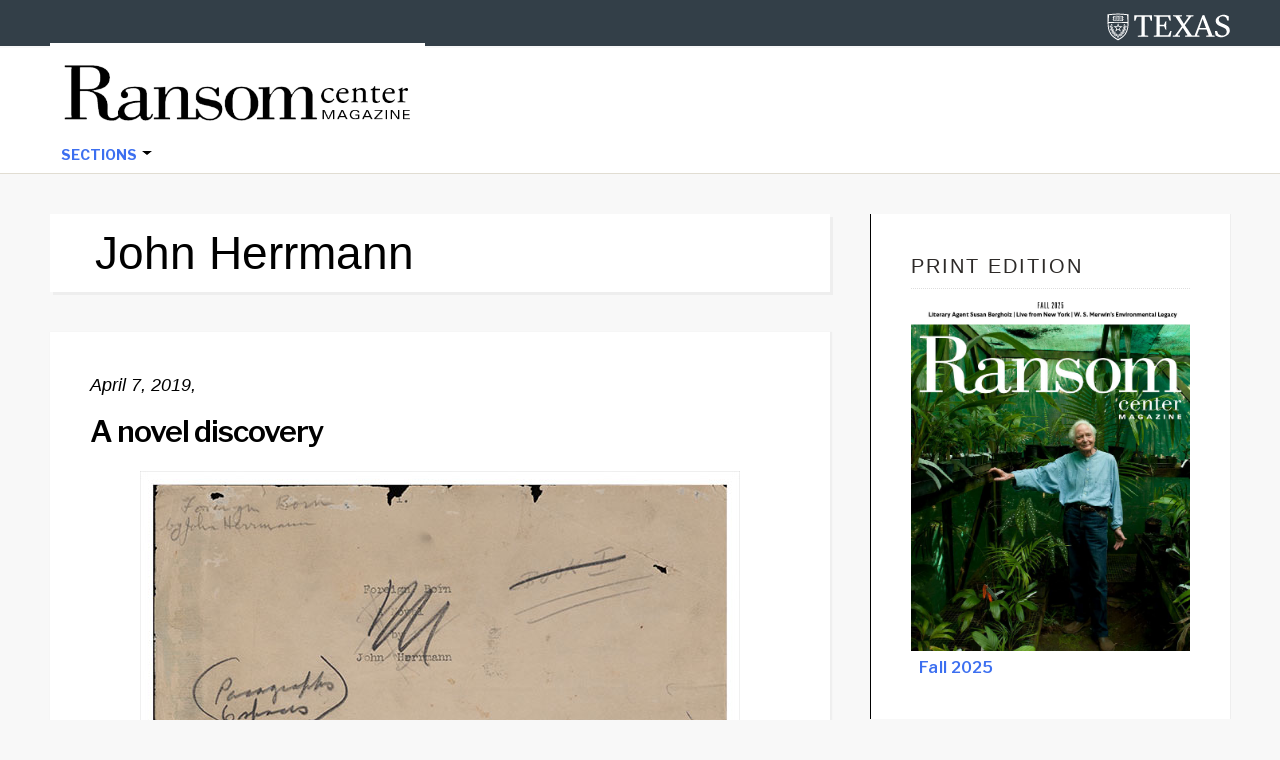

--- FILE ---
content_type: text/html; charset=UTF-8
request_url: https://sites.utexas.edu/ransomcentermagazine/tag/john-herrmann/
body_size: 80075
content:
<!DOCTYPE html>
<html lang="en-US">
<head >
<meta charset="UTF-8" />
		<meta name="robots" content="noindex" />
		<meta name="viewport" content="width=device-width, initial-scale=1" />
<title>John Herrmann</title>
<meta name='robots' content='max-image-preview:large' />
<link rel='dns-prefetch' href='//static.addtoany.com' />
<link rel='dns-prefetch' href='//cdn.jsdelivr.net' />
<link rel='dns-prefetch' href='//fonts.googleapis.com' />
<link rel="alternate" type="application/rss+xml" title="Ransom Center Magazine &raquo; Feed" href="https://sites.utexas.edu/ransomcentermagazine/feed/" />
<link rel="alternate" type="application/rss+xml" title="Ransom Center Magazine &raquo; Comments Feed" href="https://sites.utexas.edu/ransomcentermagazine/comments/feed/" />
<link rel="alternate" type="application/rss+xml" title="Ransom Center Magazine &raquo; John Herrmann Tag Feed" href="https://sites.utexas.edu/ransomcentermagazine/tag/john-herrmann/feed/" />
<link rel="canonical" href="https://sites.utexas.edu/ransomcentermagazine/tag/john-herrmann/" />
		<!-- This site uses the Google Analytics by MonsterInsights plugin v9.11.1 - Using Analytics tracking - https://www.monsterinsights.com/ -->
							<script src="//www.googletagmanager.com/gtag/js?id=G-F8K3TDE63S"  data-cfasync="false" data-wpfc-render="false" type="text/javascript" async></script>
			<script data-cfasync="false" data-wpfc-render="false" type="text/javascript">
				var mi_version = '9.11.1';
				var mi_track_user = true;
				var mi_no_track_reason = '';
								var MonsterInsightsDefaultLocations = {"page_location":"https:\/\/sites.utexas.edu\/ransomcentermagazine\/tag\/john-herrmann\/"};
								if ( typeof MonsterInsightsPrivacyGuardFilter === 'function' ) {
					var MonsterInsightsLocations = (typeof MonsterInsightsExcludeQuery === 'object') ? MonsterInsightsPrivacyGuardFilter( MonsterInsightsExcludeQuery ) : MonsterInsightsPrivacyGuardFilter( MonsterInsightsDefaultLocations );
				} else {
					var MonsterInsightsLocations = (typeof MonsterInsightsExcludeQuery === 'object') ? MonsterInsightsExcludeQuery : MonsterInsightsDefaultLocations;
				}

								var disableStrs = [
										'ga-disable-G-F8K3TDE63S',
									];

				/* Function to detect opted out users */
				function __gtagTrackerIsOptedOut() {
					for (var index = 0; index < disableStrs.length; index++) {
						if (document.cookie.indexOf(disableStrs[index] + '=true') > -1) {
							return true;
						}
					}

					return false;
				}

				/* Disable tracking if the opt-out cookie exists. */
				if (__gtagTrackerIsOptedOut()) {
					for (var index = 0; index < disableStrs.length; index++) {
						window[disableStrs[index]] = true;
					}
				}

				/* Opt-out function */
				function __gtagTrackerOptout() {
					for (var index = 0; index < disableStrs.length; index++) {
						document.cookie = disableStrs[index] + '=true; expires=Thu, 31 Dec 2099 23:59:59 UTC; path=/';
						window[disableStrs[index]] = true;
					}
				}

				if ('undefined' === typeof gaOptout) {
					function gaOptout() {
						__gtagTrackerOptout();
					}
				}
								window.dataLayer = window.dataLayer || [];

				window.MonsterInsightsDualTracker = {
					helpers: {},
					trackers: {},
				};
				if (mi_track_user) {
					function __gtagDataLayer() {
						dataLayer.push(arguments);
					}

					function __gtagTracker(type, name, parameters) {
						if (!parameters) {
							parameters = {};
						}

						if (parameters.send_to) {
							__gtagDataLayer.apply(null, arguments);
							return;
						}

						if (type === 'event') {
														parameters.send_to = monsterinsights_frontend.v4_id;
							var hookName = name;
							if (typeof parameters['event_category'] !== 'undefined') {
								hookName = parameters['event_category'] + ':' + name;
							}

							if (typeof MonsterInsightsDualTracker.trackers[hookName] !== 'undefined') {
								MonsterInsightsDualTracker.trackers[hookName](parameters);
							} else {
								__gtagDataLayer('event', name, parameters);
							}
							
						} else {
							__gtagDataLayer.apply(null, arguments);
						}
					}

					__gtagTracker('js', new Date());
					__gtagTracker('set', {
						'developer_id.dZGIzZG': true,
											});
					if ( MonsterInsightsLocations.page_location ) {
						__gtagTracker('set', MonsterInsightsLocations);
					}
										__gtagTracker('config', 'G-F8K3TDE63S', {"forceSSL":"true","anonymize_ip":"true","link_attribution":"true"} );
										window.gtag = __gtagTracker;										(function () {
						/* https://developers.google.com/analytics/devguides/collection/analyticsjs/ */
						/* ga and __gaTracker compatibility shim. */
						var noopfn = function () {
							return null;
						};
						var newtracker = function () {
							return new Tracker();
						};
						var Tracker = function () {
							return null;
						};
						var p = Tracker.prototype;
						p.get = noopfn;
						p.set = noopfn;
						p.send = function () {
							var args = Array.prototype.slice.call(arguments);
							args.unshift('send');
							__gaTracker.apply(null, args);
						};
						var __gaTracker = function () {
							var len = arguments.length;
							if (len === 0) {
								return;
							}
							var f = arguments[len - 1];
							if (typeof f !== 'object' || f === null || typeof f.hitCallback !== 'function') {
								if ('send' === arguments[0]) {
									var hitConverted, hitObject = false, action;
									if ('event' === arguments[1]) {
										if ('undefined' !== typeof arguments[3]) {
											hitObject = {
												'eventAction': arguments[3],
												'eventCategory': arguments[2],
												'eventLabel': arguments[4],
												'value': arguments[5] ? arguments[5] : 1,
											}
										}
									}
									if ('pageview' === arguments[1]) {
										if ('undefined' !== typeof arguments[2]) {
											hitObject = {
												'eventAction': 'page_view',
												'page_path': arguments[2],
											}
										}
									}
									if (typeof arguments[2] === 'object') {
										hitObject = arguments[2];
									}
									if (typeof arguments[5] === 'object') {
										Object.assign(hitObject, arguments[5]);
									}
									if ('undefined' !== typeof arguments[1].hitType) {
										hitObject = arguments[1];
										if ('pageview' === hitObject.hitType) {
											hitObject.eventAction = 'page_view';
										}
									}
									if (hitObject) {
										action = 'timing' === arguments[1].hitType ? 'timing_complete' : hitObject.eventAction;
										hitConverted = mapArgs(hitObject);
										__gtagTracker('event', action, hitConverted);
									}
								}
								return;
							}

							function mapArgs(args) {
								var arg, hit = {};
								var gaMap = {
									'eventCategory': 'event_category',
									'eventAction': 'event_action',
									'eventLabel': 'event_label',
									'eventValue': 'event_value',
									'nonInteraction': 'non_interaction',
									'timingCategory': 'event_category',
									'timingVar': 'name',
									'timingValue': 'value',
									'timingLabel': 'event_label',
									'page': 'page_path',
									'location': 'page_location',
									'title': 'page_title',
									'referrer' : 'page_referrer',
								};
								for (arg in args) {
																		if (!(!args.hasOwnProperty(arg) || !gaMap.hasOwnProperty(arg))) {
										hit[gaMap[arg]] = args[arg];
									} else {
										hit[arg] = args[arg];
									}
								}
								return hit;
							}

							try {
								f.hitCallback();
							} catch (ex) {
							}
						};
						__gaTracker.create = newtracker;
						__gaTracker.getByName = newtracker;
						__gaTracker.getAll = function () {
							return [];
						};
						__gaTracker.remove = noopfn;
						__gaTracker.loaded = true;
						window['__gaTracker'] = __gaTracker;
					})();
									} else {
										console.log("");
					(function () {
						function __gtagTracker() {
							return null;
						}

						window['__gtagTracker'] = __gtagTracker;
						window['gtag'] = __gtagTracker;
					})();
									}
			</script>
							<!-- / Google Analytics by MonsterInsights -->
		<style id='wp-img-auto-sizes-contain-inline-css' type='text/css'>
img:is([sizes=auto i],[sizes^="auto," i]){contain-intrinsic-size:3000px 1500px}
/*# sourceURL=wp-img-auto-sizes-contain-inline-css */
</style>
<link rel='stylesheet' id='jquery.prettyphoto-css' href='https://sites.utexas.edu/ransomcentermagazine/wp-content/plugins/wp-video-lightbox/css/prettyPhoto.css?ver=6.9' type='text/css' media='all' />
<link rel='stylesheet' id='video-lightbox-css' href='https://sites.utexas.edu/ransomcentermagazine/wp-content/plugins/wp-video-lightbox/wp-video-lightbox.css?ver=6.9' type='text/css' media='all' />
<link rel='stylesheet' id='education-pro-theme-css' href='https://sites.utexas.edu/ransomcentermagazine/wp-content/themes/ut-theme/css/master-style-ut-theme.css?ver=3.0.0' type='text/css' media='all' />
<style id='wp-emoji-styles-inline-css' type='text/css'>

	img.wp-smiley, img.emoji {
		display: inline !important;
		border: none !important;
		box-shadow: none !important;
		height: 1em !important;
		width: 1em !important;
		margin: 0 0.07em !important;
		vertical-align: -0.1em !important;
		background: none !important;
		padding: 0 !important;
	}
/*# sourceURL=wp-emoji-styles-inline-css */
</style>
<style id='wp-block-library-inline-css' type='text/css'>
:root{--wp-block-synced-color:#7a00df;--wp-block-synced-color--rgb:122,0,223;--wp-bound-block-color:var(--wp-block-synced-color);--wp-editor-canvas-background:#ddd;--wp-admin-theme-color:#007cba;--wp-admin-theme-color--rgb:0,124,186;--wp-admin-theme-color-darker-10:#006ba1;--wp-admin-theme-color-darker-10--rgb:0,107,160.5;--wp-admin-theme-color-darker-20:#005a87;--wp-admin-theme-color-darker-20--rgb:0,90,135;--wp-admin-border-width-focus:2px}@media (min-resolution:192dpi){:root{--wp-admin-border-width-focus:1.5px}}.wp-element-button{cursor:pointer}:root .has-very-light-gray-background-color{background-color:#eee}:root .has-very-dark-gray-background-color{background-color:#313131}:root .has-very-light-gray-color{color:#eee}:root .has-very-dark-gray-color{color:#313131}:root .has-vivid-green-cyan-to-vivid-cyan-blue-gradient-background{background:linear-gradient(135deg,#00d084,#0693e3)}:root .has-purple-crush-gradient-background{background:linear-gradient(135deg,#34e2e4,#4721fb 50%,#ab1dfe)}:root .has-hazy-dawn-gradient-background{background:linear-gradient(135deg,#faaca8,#dad0ec)}:root .has-subdued-olive-gradient-background{background:linear-gradient(135deg,#fafae1,#67a671)}:root .has-atomic-cream-gradient-background{background:linear-gradient(135deg,#fdd79a,#004a59)}:root .has-nightshade-gradient-background{background:linear-gradient(135deg,#330968,#31cdcf)}:root .has-midnight-gradient-background{background:linear-gradient(135deg,#020381,#2874fc)}:root{--wp--preset--font-size--normal:16px;--wp--preset--font-size--huge:42px}.has-regular-font-size{font-size:1em}.has-larger-font-size{font-size:2.625em}.has-normal-font-size{font-size:var(--wp--preset--font-size--normal)}.has-huge-font-size{font-size:var(--wp--preset--font-size--huge)}.has-text-align-center{text-align:center}.has-text-align-left{text-align:left}.has-text-align-right{text-align:right}.has-fit-text{white-space:nowrap!important}#end-resizable-editor-section{display:none}.aligncenter{clear:both}.items-justified-left{justify-content:flex-start}.items-justified-center{justify-content:center}.items-justified-right{justify-content:flex-end}.items-justified-space-between{justify-content:space-between}.screen-reader-text{border:0;clip-path:inset(50%);height:1px;margin:-1px;overflow:hidden;padding:0;position:absolute;width:1px;word-wrap:normal!important}.screen-reader-text:focus{background-color:#ddd;clip-path:none;color:#444;display:block;font-size:1em;height:auto;left:5px;line-height:normal;padding:15px 23px 14px;text-decoration:none;top:5px;width:auto;z-index:100000}html :where(.has-border-color){border-style:solid}html :where([style*=border-top-color]){border-top-style:solid}html :where([style*=border-right-color]){border-right-style:solid}html :where([style*=border-bottom-color]){border-bottom-style:solid}html :where([style*=border-left-color]){border-left-style:solid}html :where([style*=border-width]){border-style:solid}html :where([style*=border-top-width]){border-top-style:solid}html :where([style*=border-right-width]){border-right-style:solid}html :where([style*=border-bottom-width]){border-bottom-style:solid}html :where([style*=border-left-width]){border-left-style:solid}html :where(img[class*=wp-image-]){height:auto;max-width:100%}:where(figure){margin:0 0 1em}html :where(.is-position-sticky){--wp-admin--admin-bar--position-offset:var(--wp-admin--admin-bar--height,0px)}@media screen and (max-width:600px){html :where(.is-position-sticky){--wp-admin--admin-bar--position-offset:0px}}

/*# sourceURL=wp-block-library-inline-css */
</style><style id='global-styles-inline-css' type='text/css'>
:root{--wp--preset--aspect-ratio--square: 1;--wp--preset--aspect-ratio--4-3: 4/3;--wp--preset--aspect-ratio--3-4: 3/4;--wp--preset--aspect-ratio--3-2: 3/2;--wp--preset--aspect-ratio--2-3: 2/3;--wp--preset--aspect-ratio--16-9: 16/9;--wp--preset--aspect-ratio--9-16: 9/16;--wp--preset--color--black: #000000;--wp--preset--color--cyan-bluish-gray: #abb8c3;--wp--preset--color--white: #ffffff;--wp--preset--color--pale-pink: #f78da7;--wp--preset--color--vivid-red: #cf2e2e;--wp--preset--color--luminous-vivid-orange: #ff6900;--wp--preset--color--luminous-vivid-amber: #fcb900;--wp--preset--color--light-green-cyan: #7bdcb5;--wp--preset--color--vivid-green-cyan: #00d084;--wp--preset--color--pale-cyan-blue: #8ed1fc;--wp--preset--color--vivid-cyan-blue: #0693e3;--wp--preset--color--vivid-purple: #9b51e0;--wp--preset--gradient--vivid-cyan-blue-to-vivid-purple: linear-gradient(135deg,rgb(6,147,227) 0%,rgb(155,81,224) 100%);--wp--preset--gradient--light-green-cyan-to-vivid-green-cyan: linear-gradient(135deg,rgb(122,220,180) 0%,rgb(0,208,130) 100%);--wp--preset--gradient--luminous-vivid-amber-to-luminous-vivid-orange: linear-gradient(135deg,rgb(252,185,0) 0%,rgb(255,105,0) 100%);--wp--preset--gradient--luminous-vivid-orange-to-vivid-red: linear-gradient(135deg,rgb(255,105,0) 0%,rgb(207,46,46) 100%);--wp--preset--gradient--very-light-gray-to-cyan-bluish-gray: linear-gradient(135deg,rgb(238,238,238) 0%,rgb(169,184,195) 100%);--wp--preset--gradient--cool-to-warm-spectrum: linear-gradient(135deg,rgb(74,234,220) 0%,rgb(151,120,209) 20%,rgb(207,42,186) 40%,rgb(238,44,130) 60%,rgb(251,105,98) 80%,rgb(254,248,76) 100%);--wp--preset--gradient--blush-light-purple: linear-gradient(135deg,rgb(255,206,236) 0%,rgb(152,150,240) 100%);--wp--preset--gradient--blush-bordeaux: linear-gradient(135deg,rgb(254,205,165) 0%,rgb(254,45,45) 50%,rgb(107,0,62) 100%);--wp--preset--gradient--luminous-dusk: linear-gradient(135deg,rgb(255,203,112) 0%,rgb(199,81,192) 50%,rgb(65,88,208) 100%);--wp--preset--gradient--pale-ocean: linear-gradient(135deg,rgb(255,245,203) 0%,rgb(182,227,212) 50%,rgb(51,167,181) 100%);--wp--preset--gradient--electric-grass: linear-gradient(135deg,rgb(202,248,128) 0%,rgb(113,206,126) 100%);--wp--preset--gradient--midnight: linear-gradient(135deg,rgb(2,3,129) 0%,rgb(40,116,252) 100%);--wp--preset--font-size--small: 13px;--wp--preset--font-size--medium: 20px;--wp--preset--font-size--large: 36px;--wp--preset--font-size--x-large: 42px;--wp--preset--spacing--20: 0.44rem;--wp--preset--spacing--30: 0.67rem;--wp--preset--spacing--40: 1rem;--wp--preset--spacing--50: 1.5rem;--wp--preset--spacing--60: 2.25rem;--wp--preset--spacing--70: 3.38rem;--wp--preset--spacing--80: 5.06rem;--wp--preset--shadow--natural: 6px 6px 9px rgba(0, 0, 0, 0.2);--wp--preset--shadow--deep: 12px 12px 50px rgba(0, 0, 0, 0.4);--wp--preset--shadow--sharp: 6px 6px 0px rgba(0, 0, 0, 0.2);--wp--preset--shadow--outlined: 6px 6px 0px -3px rgb(255, 255, 255), 6px 6px rgb(0, 0, 0);--wp--preset--shadow--crisp: 6px 6px 0px rgb(0, 0, 0);}:where(.is-layout-flex){gap: 0.5em;}:where(.is-layout-grid){gap: 0.5em;}body .is-layout-flex{display: flex;}.is-layout-flex{flex-wrap: wrap;align-items: center;}.is-layout-flex > :is(*, div){margin: 0;}body .is-layout-grid{display: grid;}.is-layout-grid > :is(*, div){margin: 0;}:where(.wp-block-columns.is-layout-flex){gap: 2em;}:where(.wp-block-columns.is-layout-grid){gap: 2em;}:where(.wp-block-post-template.is-layout-flex){gap: 1.25em;}:where(.wp-block-post-template.is-layout-grid){gap: 1.25em;}.has-black-color{color: var(--wp--preset--color--black) !important;}.has-cyan-bluish-gray-color{color: var(--wp--preset--color--cyan-bluish-gray) !important;}.has-white-color{color: var(--wp--preset--color--white) !important;}.has-pale-pink-color{color: var(--wp--preset--color--pale-pink) !important;}.has-vivid-red-color{color: var(--wp--preset--color--vivid-red) !important;}.has-luminous-vivid-orange-color{color: var(--wp--preset--color--luminous-vivid-orange) !important;}.has-luminous-vivid-amber-color{color: var(--wp--preset--color--luminous-vivid-amber) !important;}.has-light-green-cyan-color{color: var(--wp--preset--color--light-green-cyan) !important;}.has-vivid-green-cyan-color{color: var(--wp--preset--color--vivid-green-cyan) !important;}.has-pale-cyan-blue-color{color: var(--wp--preset--color--pale-cyan-blue) !important;}.has-vivid-cyan-blue-color{color: var(--wp--preset--color--vivid-cyan-blue) !important;}.has-vivid-purple-color{color: var(--wp--preset--color--vivid-purple) !important;}.has-black-background-color{background-color: var(--wp--preset--color--black) !important;}.has-cyan-bluish-gray-background-color{background-color: var(--wp--preset--color--cyan-bluish-gray) !important;}.has-white-background-color{background-color: var(--wp--preset--color--white) !important;}.has-pale-pink-background-color{background-color: var(--wp--preset--color--pale-pink) !important;}.has-vivid-red-background-color{background-color: var(--wp--preset--color--vivid-red) !important;}.has-luminous-vivid-orange-background-color{background-color: var(--wp--preset--color--luminous-vivid-orange) !important;}.has-luminous-vivid-amber-background-color{background-color: var(--wp--preset--color--luminous-vivid-amber) !important;}.has-light-green-cyan-background-color{background-color: var(--wp--preset--color--light-green-cyan) !important;}.has-vivid-green-cyan-background-color{background-color: var(--wp--preset--color--vivid-green-cyan) !important;}.has-pale-cyan-blue-background-color{background-color: var(--wp--preset--color--pale-cyan-blue) !important;}.has-vivid-cyan-blue-background-color{background-color: var(--wp--preset--color--vivid-cyan-blue) !important;}.has-vivid-purple-background-color{background-color: var(--wp--preset--color--vivid-purple) !important;}.has-black-border-color{border-color: var(--wp--preset--color--black) !important;}.has-cyan-bluish-gray-border-color{border-color: var(--wp--preset--color--cyan-bluish-gray) !important;}.has-white-border-color{border-color: var(--wp--preset--color--white) !important;}.has-pale-pink-border-color{border-color: var(--wp--preset--color--pale-pink) !important;}.has-vivid-red-border-color{border-color: var(--wp--preset--color--vivid-red) !important;}.has-luminous-vivid-orange-border-color{border-color: var(--wp--preset--color--luminous-vivid-orange) !important;}.has-luminous-vivid-amber-border-color{border-color: var(--wp--preset--color--luminous-vivid-amber) !important;}.has-light-green-cyan-border-color{border-color: var(--wp--preset--color--light-green-cyan) !important;}.has-vivid-green-cyan-border-color{border-color: var(--wp--preset--color--vivid-green-cyan) !important;}.has-pale-cyan-blue-border-color{border-color: var(--wp--preset--color--pale-cyan-blue) !important;}.has-vivid-cyan-blue-border-color{border-color: var(--wp--preset--color--vivid-cyan-blue) !important;}.has-vivid-purple-border-color{border-color: var(--wp--preset--color--vivid-purple) !important;}.has-vivid-cyan-blue-to-vivid-purple-gradient-background{background: var(--wp--preset--gradient--vivid-cyan-blue-to-vivid-purple) !important;}.has-light-green-cyan-to-vivid-green-cyan-gradient-background{background: var(--wp--preset--gradient--light-green-cyan-to-vivid-green-cyan) !important;}.has-luminous-vivid-amber-to-luminous-vivid-orange-gradient-background{background: var(--wp--preset--gradient--luminous-vivid-amber-to-luminous-vivid-orange) !important;}.has-luminous-vivid-orange-to-vivid-red-gradient-background{background: var(--wp--preset--gradient--luminous-vivid-orange-to-vivid-red) !important;}.has-very-light-gray-to-cyan-bluish-gray-gradient-background{background: var(--wp--preset--gradient--very-light-gray-to-cyan-bluish-gray) !important;}.has-cool-to-warm-spectrum-gradient-background{background: var(--wp--preset--gradient--cool-to-warm-spectrum) !important;}.has-blush-light-purple-gradient-background{background: var(--wp--preset--gradient--blush-light-purple) !important;}.has-blush-bordeaux-gradient-background{background: var(--wp--preset--gradient--blush-bordeaux) !important;}.has-luminous-dusk-gradient-background{background: var(--wp--preset--gradient--luminous-dusk) !important;}.has-pale-ocean-gradient-background{background: var(--wp--preset--gradient--pale-ocean) !important;}.has-electric-grass-gradient-background{background: var(--wp--preset--gradient--electric-grass) !important;}.has-midnight-gradient-background{background: var(--wp--preset--gradient--midnight) !important;}.has-small-font-size{font-size: var(--wp--preset--font-size--small) !important;}.has-medium-font-size{font-size: var(--wp--preset--font-size--medium) !important;}.has-large-font-size{font-size: var(--wp--preset--font-size--large) !important;}.has-x-large-font-size{font-size: var(--wp--preset--font-size--x-large) !important;}
/*# sourceURL=global-styles-inline-css */
</style>

<style id='classic-theme-styles-inline-css' type='text/css'>
/*! This file is auto-generated */
.wp-block-button__link{color:#fff;background-color:#32373c;border-radius:9999px;box-shadow:none;text-decoration:none;padding:calc(.667em + 2px) calc(1.333em + 2px);font-size:1.125em}.wp-block-file__button{background:#32373c;color:#fff;text-decoration:none}
/*# sourceURL=/wp-includes/css/classic-themes.min.css */
</style>
<link rel='stylesheet' id='wpa-style-css' href='https://sites.utexas.edu/ransomcentermagazine/wp-content/plugins/wp-accessibility/css/wpa-style.css?ver=2.2.6' type='text/css' media='all' />
<style id='wpa-style-inline-css' type='text/css'>
:root { --admin-bar-top : 7px; }
/*# sourceURL=wpa-style-inline-css */
</style>
<link rel='stylesheet' id='bs5-transitions-css' href='https://sites.utexas.edu/ransomcentermagazine/wp-content/themes/ut-theme/navbar/bootstrap/css/transitions.css?ver=6.9' type='text/css' media='all' />
<link rel='stylesheet' id='bs5-navbar-css' href='https://sites.utexas.edu/ransomcentermagazine/wp-content/themes/ut-theme/navbar/bootstrap/css/navbar.css?ver=6.9' type='text/css' media='all' />
<link rel='stylesheet' id='bs5-dropdown-css' href='https://sites.utexas.edu/ransomcentermagazine/wp-content/themes/ut-theme/navbar/bootstrap/css/dropdown.css?ver=6.9' type='text/css' media='all' />
<link rel='stylesheet' id='bs5-buttons-css' href='https://sites.utexas.edu/ransomcentermagazine/wp-content/themes/ut-theme/navbar/bootstrap/css/buttons.css?ver=6.9' type='text/css' media='all' />
<link rel='stylesheet' id='wft-navbar-css-css' href='https://sites.utexas.edu/ransomcentermagazine/wp-content/themes/ut-theme/navbar/css/wft_navbar.css?ver=6.9' type='text/css' media='all' />
<link rel='stylesheet' id='dashicons-css' href='https://sites.utexas.edu/ransomcentermagazine/wp-includes/css/dashicons.min.css?ver=6.9' type='text/css' media='all' />
<link rel='stylesheet' id='google-fonts-css' href='//fonts.googleapis.com/css?family=Open+Sans%3A400%2C600%2C300%2C300italic%2C400italic%2C600italic%2C700%2C700italic%2C800%2C800italic&#038;ver=3.0.0' type='text/css' media='all' />
<link rel='stylesheet' id='custom-stylesheet-css' href='https://sites.utexas.edu/ransomcentermagazine/wp-content/themes/ut-theme/style.css?ver=3.6.1' type='text/css' media='all' />
<link rel='stylesheet' id='font-awesome-css' href='https://sites.utexas.edu/ransomcentermagazine/wp-content/themes/ut-theme/font/font-awesome/css/font-awesome.min.css?ver=3.6.1' type='text/css' media='all' />
<link rel='stylesheet' id='new-royalslider-core-css-css' href='https://sites.utexas.edu/ransomcentermagazine/wp-content/plugins/new-royalslider/lib/royalslider/royalslider.css?ver=3.4.3' type='text/css' media='all' />
<link rel='stylesheet' id='rsUni-css-css' href='https://sites.utexas.edu/ransomcentermagazine/wp-content/plugins/new-royalslider/lib/royalslider/skins/universal/rs-universal.css?ver=3.4.3' type='text/css' media='all' />
<link rel='stylesheet' id='rsDefault-css-css' href='https://sites.utexas.edu/ransomcentermagazine/wp-content/plugins/new-royalslider/lib/royalslider/skins/default/rs-default.css?ver=3.4.3' type='text/css' media='all' />
<link rel='stylesheet' id='visible_nearby_zoom-css-css' href='https://sites.utexas.edu/ransomcentermagazine/wp-content/plugins/new-royalslider/lib/royalslider/templates-css/rs-visible-nearby-zoom.css?ver=3.4.3' type='text/css' media='all' />
<link rel='stylesheet' id='rsDefaultInv-css-css' href='https://sites.utexas.edu/ransomcentermagazine/wp-content/plugins/new-royalslider/lib/royalslider/skins/default-inverted/rs-default-inverted.css?ver=3.4.3' type='text/css' media='all' />
<link rel='stylesheet' id='content_slider-css-css' href='https://sites.utexas.edu/ransomcentermagazine/wp-content/plugins/new-royalslider/lib/royalslider/templates-css/rs-content-slider-template.css?ver=3.4.3' type='text/css' media='all' />
<link rel='stylesheet' id='tablepress-default-css' href='https://sites.utexas.edu/ransomcentermagazine/wp-content/plugins/tablepress/css/build/default.css?ver=3.2.6' type='text/css' media='all' />
<style id='tablepress-default-inline-css' type='text/css'>
.tablepress thead th{background-color:#eee}.tablepress .sorting:hover,.tablepress .sorting_asc,.tablepress .sorting_desc{background-color:#f8f8f8}.tablepress tbody td{font-size:15px}.tablepress th{font-size:15px}div.dt-info{font-size:15px}div.dt-search{font-size:15px}div.dt-search input{font-size:15px;padding-top:1px;padding-bottom:1px}div.dt-container img{height:100px;width:100px}
/*# sourceURL=tablepress-default-inline-css */
</style>
<link rel='stylesheet' id='addtoany-css' href='https://sites.utexas.edu/ransomcentermagazine/wp-content/plugins/add-to-any/addtoany.min.css?ver=1.16' type='text/css' media='all' />
<script type="text/javascript" src="https://sites.utexas.edu/ransomcentermagazine/wp-includes/js/jquery/jquery.min.js?ver=3.7.1" id="jquery-core-js"></script>
<script type="text/javascript" src="https://sites.utexas.edu/ransomcentermagazine/wp-includes/js/jquery/jquery-migrate.min.js?ver=3.4.1" id="jquery-migrate-js"></script>
<script type="text/javascript" src="https://sites.utexas.edu/ransomcentermagazine/wp-content/plugins/wp-video-lightbox/js/jquery.prettyPhoto.js?ver=3.1.6" id="jquery.prettyphoto-js"></script>
<script type="text/javascript" id="video-lightbox-js-extra">
/* <![CDATA[ */
var vlpp_vars = {"prettyPhoto_rel":"wp-video-lightbox","animation_speed":"fast","slideshow":"5000","autoplay_slideshow":"false","opacity":"0.80","show_title":"true","allow_resize":"true","allow_expand":"true","default_width":"640","default_height":"480","counter_separator_label":"/","theme":"pp_default","horizontal_padding":"20","hideflash":"false","wmode":"opaque","autoplay":"false","modal":"false","deeplinking":"false","overlay_gallery":"true","overlay_gallery_max":"30","keyboard_shortcuts":"true","ie6_fallback":"true"};
//# sourceURL=video-lightbox-js-extra
/* ]]> */
</script>
<script type="text/javascript" src="https://sites.utexas.edu/ransomcentermagazine/wp-content/plugins/wp-video-lightbox/js/video-lightbox.js?ver=3.1.6" id="video-lightbox-js"></script>
<script type="text/javascript" src="https://sites.utexas.edu/ransomcentermagazine/wp-content/plugins/google-analytics-for-wordpress/assets/js/frontend-gtag.min.js?ver=9.11.1" id="monsterinsights-frontend-script-js" async="async" data-wp-strategy="async"></script>
<script data-cfasync="false" data-wpfc-render="false" type="text/javascript" id='monsterinsights-frontend-script-js-extra'>/* <![CDATA[ */
var monsterinsights_frontend = {"js_events_tracking":"true","download_extensions":"doc,pdf,ppt,zip,xls,docx,pptx,xlsx","inbound_paths":"[]","home_url":"https:\/\/sites.utexas.edu\/ransomcentermagazine","hash_tracking":"false","v4_id":"G-F8K3TDE63S"};/* ]]> */
</script>
<script type="text/javascript" id="addtoany-core-js-before">
/* <![CDATA[ */
window.a2a_config=window.a2a_config||{};a2a_config.callbacks=[];a2a_config.overlays=[];a2a_config.templates={};

//# sourceURL=addtoany-core-js-before
/* ]]> */
</script>
<script type="text/javascript" defer src="https://static.addtoany.com/menu/page.js" id="addtoany-core-js"></script>
<script type="text/javascript" defer src="https://sites.utexas.edu/ransomcentermagazine/wp-content/plugins/add-to-any/addtoany.min.js?ver=1.1" id="addtoany-jquery-js"></script>
<link rel="EditURI" type="application/rsd+xml" title="RSD" href="https://sites.utexas.edu/ransomcentermagazine/xmlrpc.php?rsd" />
<script>
            WP_VIDEO_LIGHTBOX_VERSION="1.9.12";
            WP_VID_LIGHTBOX_URL="https://sites.utexas.edu/ransomcentermagazine/wp-content/plugins/wp-video-lightbox";
                        function wpvl_paramReplace(name, string, value) {
                // Find the param with regex
                // Grab the first character in the returned string (should be ? or &)
                // Replace our href string with our new value, passing on the name and delimeter

                var re = new RegExp("[\?&]" + name + "=([^&#]*)");
                var matches = re.exec(string);
                var newString;

                if (matches === null) {
                    // if there are no params, append the parameter
                    newString = string + '?' + name + '=' + value;
                } else {
                    var delimeter = matches[0].charAt(0);
                    newString = string.replace(re, delimeter + name + "=" + value);
                }
                return newString;
            }
            </script><link rel="icon" href="https://sites.utexas.edu/ransomcentermagazine/files/2017/11/ransom-r-icon.gif" sizes="32x32" />
<link rel="icon" href="https://sites.utexas.edu/ransomcentermagazine/files/2017/11/ransom-r-icon.gif" sizes="192x192" />
<link rel="apple-touch-icon" href="https://sites.utexas.edu/ransomcentermagazine/files/2017/11/ransom-r-icon.gif" />
<meta name="msapplication-TileImage" content="https://sites.utexas.edu/ransomcentermagazine/files/2017/11/ransom-r-icon.gif" />
		<style type="text/css" id="wp-custom-css">
			a { 
	color: #3C6FF0;

} 

a:hover {
	color: #000000;

}

input.search-form-submit {background-color: #ac1a2f !important;}

ul.navbar-nav a {
	color: #3C6FF0;
}

ul.navbar-nav a:hover {
	color: #000000;
}

a.more-link { 
	color: #3C6FF0;
 font-weight: bold;
} 

.archive-description, .author-box {
    background-color: #ffffff; color: #000000
}

.wp-caption-text {
 font-style: normal !important;
 color: #000000 !important;
line-height: 21px;
}

.entry-title a {
    color: #000000;
	font-weight: 530;
}

b, strong {font-weight: 505;}

.entry-categories {
color: #000000; 

}

.entry-tags {
color: #000000; 

}

div.addtoany_share_save_container {
	display: none;
		}		

div.blog-template-description {
	display: none;
		}	

div.archive-description {
	  padding: 12px 1px 1px 45px;
		}	

h1.archive-title {font-size: 46px}	

footer.site-footer {
	display: none;
		}		

.site-footer { margin-top: 10px; }

.page-id-20453 .author-box { display:none; }

body.archive .author-box { display:none; }

body.search .author-box { display:none; }

body.home .author-box { display:none; }

cite {
	display: block;
	font-weight: normal;
	font-size: 12px;
	font-family: inherit;
  text-transform: none;
	letter-spacing: normal;
	line-height: 1.4;
	margin-bottom: 5px;
	font-style: normal;
}

.wpbb-header-spacer
{ display: none; }

h1, h2, h3, h4, h5, h6 {
 font-family: 'Roboto', sans-serif;
    font-weight: 400;
    line-height: 1.2;
    margin: 0 0 10px;
}
 
blockquote {
    display: block !important;
    margin-block-start: 1em !important;
    margin-block-end: 1em !important;
    margin-inline-start: 40px !important;
    margin-inline-end: 40px !important;
	font-family: 'Palatino', serif !important;
	margin: 40px 40px 25px 40px !important;
	
}

blockquote p {
 
    font-size: 1.5rem !important;
    line-height: 17px;
	  font-family: 'Palatino', serif !important;
	font-style: normal;
	 margin-left: 10px !important;
}

blockquote::before {
		content: "\201C" !important;
    display: block !important;
    font-size: 6rem !important;
	  font-family: 'Palatino' !important;
  	color: #C2B885 !important;
    height: 0 !important;
    left: -55px !important;
    position: relative !important;
    top: 21px !important;
}

blockquote.plain::before {
		content: " " !important;
    display: block !important;
    font-size: 6rem !important;
	  font-family: 'Palatino' !important;
  	color: #C2B885 !important;
    height: 0 !important;
    left: -55px !important;
    position: relative !important;
    top: 21px !important;
}

.bname {
	font-size: 16px;
	color: #7d7d7d;	
}

pre {
	font-family: 'Roboto', sans-serif;
	font-size: 14px;
	font-style: normal;
	font-variant: normal;
	font-weight: 400;
	line-height: 18.5714px;
}

/*Sizing down the caption text*/
.wp-caption-text {
    font-size: 14px;
    font-weight: 500;
    margin: 0;
    text-align: left;
    padding-bottom: 0px;
}

.rsOverflow .rsSlide {background-color: #000;}

/*Remove Full Width Page Page Description */
.full-width-content .archive-description, .full-width-content .breadcrumb {
    text-align: center;
    display: none;
}

.nav-primary .genesis-nav-menu.responsive-menu li a { 
	color: #000000 !important;
	border: none !important;
	background-color: #ffffff !important;
} 
 
img.top-logo {
	min-height: 100px !important;
top: -10px !important;
}

/*Changing background color per UT Guidelines*/
.ut-header {
    height: 46px;
    background: #333F48;
    padding-top: 14px !important;
	    box-sizing: border-box;
	 
}

p {
	font-family: 'Roboto', sans-serif;
	color: #000000;
	font-size: 18px !important;
	font-style: normal;
	font-variant: normal;
	font-weight: 400;
	line-height: 27px !important;
}

.content .entry-header .entry-meta {color: #000000;}

.sidebar .widget {
  
  border-left: 1px solid #000000;
  
}

.secondary-identification {
font-family: roboto;
	font-size: 16px;
	margin-left: -48px;
  }

.entry-categories {
    position: absolute;
    bottom: 10px;
}

 .entry-tags {
	  position: absolute;
     bottom: 50px;
	 line-height: 18px;
}

.post {
    position: relative;
    padding-bottom: 140px;
}

body.home .entry-tags {  }

body.archive .entry-tags {  }

body.search .entry-tags {  }

.author-box-title { color: #000; font-size: 21px; font-weight: bold;}

hr {padding-bottom: 10px;}

.active a[aria-current="page"] {
    color: #000000 !important;
}

.footer-widgets {
    background-color: #000000 !important;
}


.footer-widgets a {
    background-color: #000000 !important;
}

		</style>
		</head>
<body class="archive tag tag-john-herrmann tag-1976010 wp-theme-genesis wp-child-theme-ut-theme header-full-width content-sidebar genesis-breadcrumbs-hidden genesis-footer-widgets-visible" itemscope itemtype="https://schema.org/WebPage"><div class="site-container"><ul class="genesis-skip-link"><li><a href="#genesis-nav-primary" class="screen-reader-shortcut"> Skip to primary navigation</a></li><li><a href="#genesis-content" class="screen-reader-shortcut"> Skip to main content</a></li><li><a href="#genesis-sidebar-primary" class="screen-reader-shortcut"> Skip to primary sidebar</a></li><li><a href="#genesis-footer-widgets" class="screen-reader-shortcut"> Skip to footer</a></li></ul>	<div class="ut-header">
		<div class="secondary-identification">
					</div>
		<div class="wrap">
			<a href="http://utexas.edu/" class="ut-shield">
				<img alt="UT Shield" src="https://sites.utexas.edu/ransomcentermagazine/wp-content/themes/ut-theme/images/knockout_university_informal_horizontal_padded.svg"></img>
			</a>
		</div>
	</div>
<nav class="navbar navbar-expand-lg" role="navigation">
  <div class="container-fluid">
    <a href="/ransomcentermagazine/" class="navbar-brand">
      <img src="/ransomcentermagazine/files/2017/10/black-whiteLogo.png" alt="Ransom Center Magazine" class="top-logo">
    </a>
    <button class="navbar-toggler" type="button" data-bs-toggle="collapse" data-bs-target="#wft-primary-navbar" aria-controls="wft-primary-navbar" aria-expanded="false" aria-label="Toggle navigation">
      <span class="navbar-toggler-icon"></span>
    </button>
    <div class="collapse navbar-collapse" id="wft-primary-navbar">
      <ul id="menu-main" class="navbar-nav" itemscope itemtype="http://www.schema.org/SiteNavigationElement"><li  id="menu-item-20511" class="menu-item menu-item-type-post_type menu-item-object-page menu-item-has-children dropdown menu-item-20511 nav-item"><a itemprop="url" href="https://sites.utexas.edu/ransomcentermagazine/sections/"><span itemprop="name">Sections</span></a><button class="dropdown-toggle dropdown-toggle-split btn" data-bs-toggle="dropdown" data-bs-auto-close="false" aria-expanded="false" id="menu-item-dropdown-20511" aria-current="page"><span class="visually-hidden">Toggle Dropdown</span></button>
<ul class="dropdown-menu" aria-labelledby="menu-item-dropdown-20511">
	<li  id="menu-item-42431" class="menu-item menu-item-type-custom menu-item-object-custom menu-item-42431 nav-item"><div class="btn-group dropend"><a class="dropdown-item" itemprop="url" href="/ransomcentermagazine/"><span itemprop="name">View All Articles</span></a></li>
	<li  id="menu-item-20492" class="menu-item menu-item-type-taxonomy menu-item-object-category menu-item-20492 nav-item"><div class="btn-group dropend"><a class="dropdown-item" itemprop="url" href="https://sites.utexas.edu/ransomcentermagazine/category/art/"><span itemprop="name">Art</span></a></li>
	<li  id="menu-item-42444" class="menu-item menu-item-type-taxonomy menu-item-object-category menu-item-42444 nav-item"><div class="btn-group dropend"><a class="dropdown-item" itemprop="url" href="https://sites.utexas.edu/ransomcentermagazine/category/authors/"><span itemprop="name">Authors</span></a></li>
	<li  id="menu-item-20658" class="menu-item menu-item-type-taxonomy menu-item-object-category menu-item-20658 nav-item"><div class="btn-group dropend"><a class="dropdown-item" itemprop="url" href="https://sites.utexas.edu/ransomcentermagazine/category/books-manuscripts/"><span itemprop="name">Books + Manuscripts</span></a></li>
	<li  id="menu-item-20493" class="menu-item menu-item-type-taxonomy menu-item-object-category menu-item-20493 nav-item"><div class="btn-group dropend"><a class="dropdown-item" itemprop="url" href="https://sites.utexas.edu/ransomcentermagazine/category/conservation/"><span itemprop="name">Conservation</span></a></li>
	<li  id="menu-item-41197" class="menu-item menu-item-type-taxonomy menu-item-object-category menu-item-41197 nav-item"><div class="btn-group dropend"><a class="dropdown-item" itemprop="url" href="https://sites.utexas.edu/ransomcentermagazine/category/digital-collections-2/"><span itemprop="name">Digital Collections</span></a></li>
	<li  id="menu-item-20667" class="menu-item menu-item-type-taxonomy menu-item-object-category menu-item-20667 nav-item"><div class="btn-group dropend"><a class="dropdown-item" itemprop="url" href="https://sites.utexas.edu/ransomcentermagazine/category/exhibitions/"><span itemprop="name">Exhibitions + Events</span></a></li>
	<li  id="menu-item-20494" class="menu-item menu-item-type-taxonomy menu-item-object-category menu-item-20494 nav-item"><div class="btn-group dropend"><a class="dropdown-item" itemprop="url" href="https://sites.utexas.edu/ransomcentermagazine/category/film/"><span itemprop="name">Film</span></a></li>
	<li  id="menu-item-20664" class="menu-item menu-item-type-taxonomy menu-item-object-category menu-item-20664 nav-item"><div class="btn-group dropend"><a class="dropdown-item" itemprop="url" href="https://sites.utexas.edu/ransomcentermagazine/category/literature/"><span itemprop="name">Literature</span></a></li>
	<li  id="menu-item-20496" class="menu-item menu-item-type-taxonomy menu-item-object-category menu-item-20496 nav-item"><div class="btn-group dropend"><a class="dropdown-item" itemprop="url" href="https://sites.utexas.edu/ransomcentermagazine/category/photography/"><span itemprop="name">Photography</span></a></li>
	<li  id="menu-item-24349" class="menu-item menu-item-type-taxonomy menu-item-object-category menu-item-24349 nav-item"><div class="btn-group dropend"><a class="dropdown-item" itemprop="url" href="https://sites.utexas.edu/ransomcentermagazine/category/fellows-research/"><span itemprop="name">Research + Teaching</span></a></li>
	<li  id="menu-item-20520" class="menu-item menu-item-type-taxonomy menu-item-object-category menu-item-20520 nav-item"><div class="btn-group dropend"><a class="dropdown-item" itemprop="url" href="https://sites.utexas.edu/ransomcentermagazine/category/theatre-performing-arts/"><span itemprop="name">Theatre + Performing Arts</span></a></li>
</ul>
</li>
</ul>       <div class="header-right">
                 </div>
    </div>
  </div>
</nav>
<div class="site-inner"><div class="content-sidebar-wrap">    
    <main class="content" id="genesis-content"><div class="archive-description taxonomy-archive-description taxonomy-description"><h1 class="archive-title">John Herrmann</h1></div><article class="post-22620 post type-post status-publish format-standard has-post-thumbnail category-books-manuscripts category-fellows-research tag-german tag-john-herrmann tag-publishing tag-war entry" aria-label="A novel discovery" itemscope itemtype="https://schema.org/CreativeWork"><header class="entry-header"><p class="entry-meta"><time class="entry-time" itemprop="datePublished" datetime="2019-04-07T08:33:03-05:00">April 7, 2019</time>, <span class="entry-categories">Filed Under: <a href="https://sites.utexas.edu/ransomcentermagazine/category/books-manuscripts/" rel="category tag">Books + Manuscripts</a>, <a href="https://sites.utexas.edu/ransomcentermagazine/category/fellows-research/" rel="category tag">Research + Teaching</a></span></p><h2 class="entry-title" itemprop="headline"><a class="entry-title-link" rel="bookmark" href="https://sites.utexas.edu/ransomcentermagazine/2019/04/07/a-novel-discovery/">A novel discovery</a></h2>
</header><div class="entry-content" itemprop="text"><a class="entry-image-link" href="https://sites.utexas.edu/ransomcentermagazine/2019/04/07/a-novel-discovery/" aria-hidden="true" tabindex="-1"><img width="600" height="600" src="https://sites.utexas.edu/ransomcentermagazine/files/2018/12/featuredImage600x600-whiteframe-KOSIBA.jpg" class="aligncenter post-image entry-image" alt="" itemprop="image" decoding="async" srcset="https://sites.utexas.edu/ransomcentermagazine/files/2018/12/featuredImage600x600-whiteframe-KOSIBA.jpg 600w, https://sites.utexas.edu/ransomcentermagazine/files/2018/12/featuredImage600x600-whiteframe-KOSIBA-150x150.jpg 150w, https://sites.utexas.edu/ransomcentermagazine/files/2018/12/featuredImage600x600-whiteframe-KOSIBA-300x300.jpg 300w" sizes="(max-width: 600px) 100vw, 600px" /></a><p>While doing research in the John Herrmann collection during her fellowship at the Ransom Center, Sara Kosiba found a manuscript of an unpublished 1925 novel. Titled Foreign Born, it tells the story of Ernst Weiman, a German immigrant living in the fictional town of Fairbanks, Michigan during World War I.</p>
</div><footer class="entry-footer"></footer></article></p> <article class="post-16201 post type-post status-publish format-standard has-post-thumbnail category-fellows-research tag-alfred-knopf tag-alison-k-frazier tag-barry-day tag-carlton-lake-collection tag-david-attwell tag-david-octavius-hill tag-george-macy-companies tag-incunables tag-j-m-coetzee tag-john-bidwell tag-john-herrmann tag-limited-editions-club tag-morris-leopold-ernst tag-rare-books tag-robert-adamson tag-sara-kosiba tag-sara-stevenson entry" aria-label="Recent publications" itemscope itemtype="https://schema.org/CreativeWork"><header class="entry-header"><p class="entry-meta"><time class="entry-time" itemprop="datePublished" datetime="2016-03-10T10:26:24-06:00">March 10, 2016</time>, <span class="entry-categories">Filed Under: <a href="https://sites.utexas.edu/ransomcentermagazine/category/fellows-research/" rel="category tag">Research + Teaching</a></span></p><h2 class="entry-title" itemprop="headline"><a class="entry-title-link" rel="bookmark" href="https://sites.utexas.edu/ransomcentermagazine/2016/03/10/recent-scholarly-publications/">Recent publications</a></h2>
</header><div class="entry-content" itemprop="text"><a class="entry-image-link" href="https://sites.utexas.edu/ransomcentermagazine/2016/03/10/recent-scholarly-publications/" aria-hidden="true" tabindex="-1"><img width="768" height="1184" src="https://sites.utexas.edu/ransomcentermagazine/files/2016/02/Barry-Day_World-of-Raymond-Chandlerupdated-768x1184.jpg" class="aligncenter post-image entry-image" alt="" itemprop="image" decoding="async" loading="lazy" srcset="https://sites.utexas.edu/ransomcentermagazine/files/2016/02/Barry-Day_World-of-Raymond-Chandlerupdated-768x1184.jpg 768w, https://sites.utexas.edu/ransomcentermagazine/files/2016/02/Barry-Day_World-of-Raymond-Chandlerupdated-195x300.jpg 195w, https://sites.utexas.edu/ransomcentermagazine/files/2016/02/Barry-Day_World-of-Raymond-Chandlerupdated-664x1024.jpg 664w, https://sites.utexas.edu/ransomcentermagazine/files/2016/02/Barry-Day_World-of-Raymond-Chandlerupdated.jpg 1200w" sizes="auto, (max-width: 768px) 100vw, 768px" /></a><p>Alison K. Frazier, Editor The Saint between Manuscript and Print in Italy, 1400–1600 University of Toronto Centre for Renaissance and Reformation Studies, July 2015 The 12 essays in this volume identify mutually interactive developments in media and saints&#8217; cults at a time and in a place when both underwent profound&hellip;&nbsp;<a class="more-link" href="https://sites.utexas.edu/ransomcentermagazine/2016/03/10/recent-scholarly-publications/" rel="nofollow"><span class="underline">read more</span>&nbsp;<i class="fa fa-angle-right" aria-hidden="true"></i></a></p>
</div><footer class="entry-footer"></footer></article></p> </main><aside class="sidebar sidebar-primary widget-area" role="complementary" aria-label="Primary Sidebar" itemscope itemtype="https://schema.org/WPSideBar" id="genesis-sidebar-primary"><h2 class="genesis-sidebar-title screen-reader-text">Primary Sidebar</h2><section id="custom_html-8" class="widget_text widget widget_custom_html"><div class="widget_text widget-wrap"><h3 class="widgettitle widget-title">Print Edition</h3>
<div class="textwidget custom-html-widget"><a href="/ransomcentermagazine/print-edition/"><img src="/ransomcentermagazine/files/2025/11/RCM-Fall-2025.jpg" alt="Ransom Center Magazine" /></a>

<a style="margin-left: 8px" href="/ransomcentermagazine/print-edition/"><strong>Fall 2025</strong></a></div></div></section>
<section id="search-4" class="widget widget_search"><div class="widget-wrap"><h3 class="widgettitle widget-title">Search</h3>
<form class="search-form" itemprop="potentialAction" itemscope itemtype="https://schema.org/SearchAction" method="get" action="https://sites.utexas.edu/ransomcentermagazine/" role="search">
	<input class="search-form-input" type="search" itemprop="query-input" name="s" id="searchform-1" placeholder="Search this website" aria-label="searchform-1">
	<input class="search-form-submit" type="submit" value="Search"><meta itemprop="target" content="http://qual.sites.utexas.edu/102219/?s={s}"></form></div></section>

		<section id="recent-posts-3" class="widget widget_recent_entries"><div class="widget-wrap">
		<h3 class="widgettitle widget-title">Recent Posts</h3>

		<ul>
											<li>
					<a href="https://sites.utexas.edu/ransomcentermagazine/2025/05/19/winners-announced-for-2025-schuchard-prize/">Winners Announced for 2025 Schuchard Prize</a>
									</li>
											<li>
					<a href="https://sites.utexas.edu/ransomcentermagazine/2025/05/06/fellowships-awarded-to-46-scholars/">Fellowships Awarded to 46 scholars</a>
									</li>
											<li>
					<a href="https://sites.utexas.edu/ransomcentermagazine/2025/05/05/benjamin-gross-appointed-associate-director-of-research-services-at-the-harry-ransom-center/">Benjamin Gross Appointed Associate Director of Research Services at the Harry Ransom Center</a>
									</li>
											<li>
					<a href="https://sites.utexas.edu/ransomcentermagazine/2025/05/02/celebrating-gabriel-garcia-marquezs-global-journey-qa-with-the-biblioteca-nacional-de-colombia/">Celebrating Gabriel García Márquez’s Global Journey: Q&amp;A with the Biblioteca Nacional de Colombia</a>
									</li>
											<li>
					<a href="https://sites.utexas.edu/ransomcentermagazine/2025/05/02/de-macondo-al-mundo-una-celebracion-del-recorrido-global-de-gabriel-garcia-marquez/">De Macondo al Mundo. Una celebración del recorrido global de Gabriel García Márquez</a>
									</li>
											<li>
					<a href="https://sites.utexas.edu/ransomcentermagazine/2025/04/23/lorne-michaels-lands-at-the-ransom-center/">Lorne Michaels Lands at the Ransom Center</a>
									</li>
											<li>
					<a href="https://sites.utexas.edu/ransomcentermagazine/2025/04/22/literature-and-change-flair-symposium-2024/">Literature and Change: Flair Symposium 2024</a>
									</li>
											<li>
					<a href="https://sites.utexas.edu/ransomcentermagazine/2025/04/22/mark-sainsbury-on-w-s-merwin/">Mark Sainsbury on W. S. Merwin</a>
									</li>
											<li>
					<a href="https://sites.utexas.edu/ransomcentermagazine/2025/03/20/nancy-cunard-in-the-studio/">Nancy Cunard in the Studio</a>
									</li>
											<li>
					<a href="https://sites.utexas.edu/ransomcentermagazine/2024/12/10/visualizing-the-environment-ansel-adams-and-his-legacy/">Visualizing the Environment: Ansel Adams and His Legacy</a>
									</li>
											<li>
					<a href="https://sites.utexas.edu/ransomcentermagazine/2024/12/10/freedom-to-write-freedom-to-read-the-story-of-pen/">Freedom to Write, Freedom to Read: The Story of PEN</a>
									</li>
											<li>
					<a href="https://sites.utexas.edu/ransomcentermagazine/2024/12/10/milton-in-phoenix/">Milton in Phoenix</a>
									</li>
					</ul>

		</div></section>
<section id="archives-2" class="widget widget_archive"><div class="widget-wrap"><h3 class="widgettitle widget-title">Archive</h3>
		<label class="screen-reader-text" for="archives-dropdown-2">Archive</label>
		<select id="archives-dropdown-2" name="archive-dropdown">
			
			<option value="">Select Month</option>
				<option value='https://sites.utexas.edu/ransomcentermagazine/2025/05/'> May 2025 &nbsp;(5)</option>
	<option value='https://sites.utexas.edu/ransomcentermagazine/2025/04/'> April 2025 &nbsp;(3)</option>
	<option value='https://sites.utexas.edu/ransomcentermagazine/2025/03/'> March 2025 &nbsp;(1)</option>
	<option value='https://sites.utexas.edu/ransomcentermagazine/2024/12/'> December 2024 &nbsp;(4)</option>
	<option value='https://sites.utexas.edu/ransomcentermagazine/2024/08/'> August 2024 &nbsp;(3)</option>
	<option value='https://sites.utexas.edu/ransomcentermagazine/2024/05/'> May 2024 &nbsp;(5)</option>
	<option value='https://sites.utexas.edu/ransomcentermagazine/2024/03/'> March 2024 &nbsp;(1)</option>
	<option value='https://sites.utexas.edu/ransomcentermagazine/2024/02/'> February 2024 &nbsp;(1)</option>
	<option value='https://sites.utexas.edu/ransomcentermagazine/2024/01/'> January 2024 &nbsp;(4)</option>
	<option value='https://sites.utexas.edu/ransomcentermagazine/2023/12/'> December 2023 &nbsp;(4)</option>
	<option value='https://sites.utexas.edu/ransomcentermagazine/2023/11/'> November 2023 &nbsp;(1)</option>
	<option value='https://sites.utexas.edu/ransomcentermagazine/2023/08/'> August 2023 &nbsp;(1)</option>
	<option value='https://sites.utexas.edu/ransomcentermagazine/2023/07/'> July 2023 &nbsp;(2)</option>
	<option value='https://sites.utexas.edu/ransomcentermagazine/2023/06/'> June 2023 &nbsp;(2)</option>
	<option value='https://sites.utexas.edu/ransomcentermagazine/2023/05/'> May 2023 &nbsp;(1)</option>
	<option value='https://sites.utexas.edu/ransomcentermagazine/2023/04/'> April 2023 &nbsp;(3)</option>
	<option value='https://sites.utexas.edu/ransomcentermagazine/2023/03/'> March 2023 &nbsp;(2)</option>
	<option value='https://sites.utexas.edu/ransomcentermagazine/2023/02/'> February 2023 &nbsp;(2)</option>
	<option value='https://sites.utexas.edu/ransomcentermagazine/2022/12/'> December 2022 &nbsp;(4)</option>
	<option value='https://sites.utexas.edu/ransomcentermagazine/2022/11/'> November 2022 &nbsp;(2)</option>
	<option value='https://sites.utexas.edu/ransomcentermagazine/2022/08/'> August 2022 &nbsp;(1)</option>
	<option value='https://sites.utexas.edu/ransomcentermagazine/2022/07/'> July 2022 &nbsp;(4)</option>
	<option value='https://sites.utexas.edu/ransomcentermagazine/2022/06/'> June 2022 &nbsp;(4)</option>
	<option value='https://sites.utexas.edu/ransomcentermagazine/2022/05/'> May 2022 &nbsp;(5)</option>
	<option value='https://sites.utexas.edu/ransomcentermagazine/2022/04/'> April 2022 &nbsp;(3)</option>
	<option value='https://sites.utexas.edu/ransomcentermagazine/2022/03/'> March 2022 &nbsp;(1)</option>
	<option value='https://sites.utexas.edu/ransomcentermagazine/2022/02/'> February 2022 &nbsp;(3)</option>
	<option value='https://sites.utexas.edu/ransomcentermagazine/2022/01/'> January 2022 &nbsp;(2)</option>
	<option value='https://sites.utexas.edu/ransomcentermagazine/2021/12/'> December 2021 &nbsp;(2)</option>
	<option value='https://sites.utexas.edu/ransomcentermagazine/2021/11/'> November 2021 &nbsp;(1)</option>
	<option value='https://sites.utexas.edu/ransomcentermagazine/2021/10/'> October 2021 &nbsp;(4)</option>
	<option value='https://sites.utexas.edu/ransomcentermagazine/2021/08/'> August 2021 &nbsp;(4)</option>
	<option value='https://sites.utexas.edu/ransomcentermagazine/2021/07/'> July 2021 &nbsp;(1)</option>
	<option value='https://sites.utexas.edu/ransomcentermagazine/2021/05/'> May 2021 &nbsp;(2)</option>
	<option value='https://sites.utexas.edu/ransomcentermagazine/2021/04/'> April 2021 &nbsp;(4)</option>
	<option value='https://sites.utexas.edu/ransomcentermagazine/2021/03/'> March 2021 &nbsp;(6)</option>
	<option value='https://sites.utexas.edu/ransomcentermagazine/2021/02/'> February 2021 &nbsp;(7)</option>
	<option value='https://sites.utexas.edu/ransomcentermagazine/2021/01/'> January 2021 &nbsp;(2)</option>
	<option value='https://sites.utexas.edu/ransomcentermagazine/2020/12/'> December 2020 &nbsp;(6)</option>
	<option value='https://sites.utexas.edu/ransomcentermagazine/2020/11/'> November 2020 &nbsp;(10)</option>
	<option value='https://sites.utexas.edu/ransomcentermagazine/2020/10/'> October 2020 &nbsp;(8)</option>
	<option value='https://sites.utexas.edu/ransomcentermagazine/2020/09/'> September 2020 &nbsp;(1)</option>
	<option value='https://sites.utexas.edu/ransomcentermagazine/2020/08/'> August 2020 &nbsp;(1)</option>
	<option value='https://sites.utexas.edu/ransomcentermagazine/2020/07/'> July 2020 &nbsp;(3)</option>
	<option value='https://sites.utexas.edu/ransomcentermagazine/2020/06/'> June 2020 &nbsp;(6)</option>
	<option value='https://sites.utexas.edu/ransomcentermagazine/2020/05/'> May 2020 &nbsp;(3)</option>
	<option value='https://sites.utexas.edu/ransomcentermagazine/2020/04/'> April 2020 &nbsp;(3)</option>
	<option value='https://sites.utexas.edu/ransomcentermagazine/2020/03/'> March 2020 &nbsp;(2)</option>
	<option value='https://sites.utexas.edu/ransomcentermagazine/2020/01/'> January 2020 &nbsp;(5)</option>
	<option value='https://sites.utexas.edu/ransomcentermagazine/2019/12/'> December 2019 &nbsp;(3)</option>
	<option value='https://sites.utexas.edu/ransomcentermagazine/2019/11/'> November 2019 &nbsp;(1)</option>
	<option value='https://sites.utexas.edu/ransomcentermagazine/2019/10/'> October 2019 &nbsp;(2)</option>
	<option value='https://sites.utexas.edu/ransomcentermagazine/2019/09/'> September 2019 &nbsp;(1)</option>
	<option value='https://sites.utexas.edu/ransomcentermagazine/2019/08/'> August 2019 &nbsp;(1)</option>
	<option value='https://sites.utexas.edu/ransomcentermagazine/2019/07/'> July 2019 &nbsp;(1)</option>
	<option value='https://sites.utexas.edu/ransomcentermagazine/2019/05/'> May 2019 &nbsp;(3)</option>
	<option value='https://sites.utexas.edu/ransomcentermagazine/2019/04/'> April 2019 &nbsp;(7)</option>
	<option value='https://sites.utexas.edu/ransomcentermagazine/2019/03/'> March 2019 &nbsp;(2)</option>
	<option value='https://sites.utexas.edu/ransomcentermagazine/2019/02/'> February 2019 &nbsp;(10)</option>
	<option value='https://sites.utexas.edu/ransomcentermagazine/2019/01/'> January 2019 &nbsp;(9)</option>
	<option value='https://sites.utexas.edu/ransomcentermagazine/2018/12/'> December 2018 &nbsp;(3)</option>
	<option value='https://sites.utexas.edu/ransomcentermagazine/2018/11/'> November 2018 &nbsp;(11)</option>
	<option value='https://sites.utexas.edu/ransomcentermagazine/2018/10/'> October 2018 &nbsp;(3)</option>
	<option value='https://sites.utexas.edu/ransomcentermagazine/2018/09/'> September 2018 &nbsp;(5)</option>
	<option value='https://sites.utexas.edu/ransomcentermagazine/2018/08/'> August 2018 &nbsp;(1)</option>
	<option value='https://sites.utexas.edu/ransomcentermagazine/2018/07/'> July 2018 &nbsp;(2)</option>
	<option value='https://sites.utexas.edu/ransomcentermagazine/2018/06/'> June 2018 &nbsp;(4)</option>
	<option value='https://sites.utexas.edu/ransomcentermagazine/2018/05/'> May 2018 &nbsp;(13)</option>
	<option value='https://sites.utexas.edu/ransomcentermagazine/2018/04/'> April 2018 &nbsp;(10)</option>
	<option value='https://sites.utexas.edu/ransomcentermagazine/2018/03/'> March 2018 &nbsp;(3)</option>
	<option value='https://sites.utexas.edu/ransomcentermagazine/2018/02/'> February 2018 &nbsp;(6)</option>
	<option value='https://sites.utexas.edu/ransomcentermagazine/2018/01/'> January 2018 &nbsp;(10)</option>
	<option value='https://sites.utexas.edu/ransomcentermagazine/2017/12/'> December 2017 &nbsp;(8)</option>
	<option value='https://sites.utexas.edu/ransomcentermagazine/2017/11/'> November 2017 &nbsp;(7)</option>
	<option value='https://sites.utexas.edu/ransomcentermagazine/2017/10/'> October 2017 &nbsp;(8)</option>
	<option value='https://sites.utexas.edu/ransomcentermagazine/2017/09/'> September 2017 &nbsp;(3)</option>
	<option value='https://sites.utexas.edu/ransomcentermagazine/2017/07/'> July 2017 &nbsp;(2)</option>
	<option value='https://sites.utexas.edu/ransomcentermagazine/2017/06/'> June 2017 &nbsp;(4)</option>
	<option value='https://sites.utexas.edu/ransomcentermagazine/2017/05/'> May 2017 &nbsp;(15)</option>
	<option value='https://sites.utexas.edu/ransomcentermagazine/2017/04/'> April 2017 &nbsp;(9)</option>
	<option value='https://sites.utexas.edu/ransomcentermagazine/2017/03/'> March 2017 &nbsp;(11)</option>
	<option value='https://sites.utexas.edu/ransomcentermagazine/2017/02/'> February 2017 &nbsp;(7)</option>
	<option value='https://sites.utexas.edu/ransomcentermagazine/2017/01/'> January 2017 &nbsp;(10)</option>
	<option value='https://sites.utexas.edu/ransomcentermagazine/2016/12/'> December 2016 &nbsp;(10)</option>
	<option value='https://sites.utexas.edu/ransomcentermagazine/2016/11/'> November 2016 &nbsp;(6)</option>
	<option value='https://sites.utexas.edu/ransomcentermagazine/2016/10/'> October 2016 &nbsp;(6)</option>
	<option value='https://sites.utexas.edu/ransomcentermagazine/2016/09/'> September 2016 &nbsp;(17)</option>
	<option value='https://sites.utexas.edu/ransomcentermagazine/2016/08/'> August 2016 &nbsp;(4)</option>
	<option value='https://sites.utexas.edu/ransomcentermagazine/2016/07/'> July 2016 &nbsp;(2)</option>
	<option value='https://sites.utexas.edu/ransomcentermagazine/2016/06/'> June 2016 &nbsp;(6)</option>
	<option value='https://sites.utexas.edu/ransomcentermagazine/2016/05/'> May 2016 &nbsp;(14)</option>
	<option value='https://sites.utexas.edu/ransomcentermagazine/2016/04/'> April 2016 &nbsp;(17)</option>
	<option value='https://sites.utexas.edu/ransomcentermagazine/2016/03/'> March 2016 &nbsp;(9)</option>
	<option value='https://sites.utexas.edu/ransomcentermagazine/2016/02/'> February 2016 &nbsp;(13)</option>
	<option value='https://sites.utexas.edu/ransomcentermagazine/2016/01/'> January 2016 &nbsp;(17)</option>
	<option value='https://sites.utexas.edu/ransomcentermagazine/2015/12/'> December 2015 &nbsp;(7)</option>
	<option value='https://sites.utexas.edu/ransomcentermagazine/2015/11/'> November 2015 &nbsp;(10)</option>
	<option value='https://sites.utexas.edu/ransomcentermagazine/2015/10/'> October 2015 &nbsp;(44)</option>
	<option value='https://sites.utexas.edu/ransomcentermagazine/2015/09/'> September 2015 &nbsp;(11)</option>
	<option value='https://sites.utexas.edu/ransomcentermagazine/2015/08/'> August 2015 &nbsp;(12)</option>
	<option value='https://sites.utexas.edu/ransomcentermagazine/2015/07/'> July 2015 &nbsp;(10)</option>
	<option value='https://sites.utexas.edu/ransomcentermagazine/2015/06/'> June 2015 &nbsp;(10)</option>
	<option value='https://sites.utexas.edu/ransomcentermagazine/2015/05/'> May 2015 &nbsp;(7)</option>
	<option value='https://sites.utexas.edu/ransomcentermagazine/2015/04/'> April 2015 &nbsp;(11)</option>
	<option value='https://sites.utexas.edu/ransomcentermagazine/2015/03/'> March 2015 &nbsp;(15)</option>
	<option value='https://sites.utexas.edu/ransomcentermagazine/2015/02/'> February 2015 &nbsp;(10)</option>
	<option value='https://sites.utexas.edu/ransomcentermagazine/2015/01/'> January 2015 &nbsp;(4)</option>
	<option value='https://sites.utexas.edu/ransomcentermagazine/2014/12/'> December 2014 &nbsp;(5)</option>
	<option value='https://sites.utexas.edu/ransomcentermagazine/2014/11/'> November 2014 &nbsp;(7)</option>
	<option value='https://sites.utexas.edu/ransomcentermagazine/2014/10/'> October 2014 &nbsp;(8)</option>
	<option value='https://sites.utexas.edu/ransomcentermagazine/2014/09/'> September 2014 &nbsp;(10)</option>
	<option value='https://sites.utexas.edu/ransomcentermagazine/2014/08/'> August 2014 &nbsp;(4)</option>
	<option value='https://sites.utexas.edu/ransomcentermagazine/2014/07/'> July 2014 &nbsp;(12)</option>
	<option value='https://sites.utexas.edu/ransomcentermagazine/2014/06/'> June 2014 &nbsp;(10)</option>
	<option value='https://sites.utexas.edu/ransomcentermagazine/2014/05/'> May 2014 &nbsp;(14)</option>
	<option value='https://sites.utexas.edu/ransomcentermagazine/2014/04/'> April 2014 &nbsp;(18)</option>
	<option value='https://sites.utexas.edu/ransomcentermagazine/2014/03/'> March 2014 &nbsp;(14)</option>
	<option value='https://sites.utexas.edu/ransomcentermagazine/2014/02/'> February 2014 &nbsp;(7)</option>
	<option value='https://sites.utexas.edu/ransomcentermagazine/2014/01/'> January 2014 &nbsp;(10)</option>
	<option value='https://sites.utexas.edu/ransomcentermagazine/2013/12/'> December 2013 &nbsp;(7)</option>
	<option value='https://sites.utexas.edu/ransomcentermagazine/2013/11/'> November 2013 &nbsp;(23)</option>
	<option value='https://sites.utexas.edu/ransomcentermagazine/2013/10/'> October 2013 &nbsp;(16)</option>
	<option value='https://sites.utexas.edu/ransomcentermagazine/2013/09/'> September 2013 &nbsp;(6)</option>
	<option value='https://sites.utexas.edu/ransomcentermagazine/2013/08/'> August 2013 &nbsp;(5)</option>
	<option value='https://sites.utexas.edu/ransomcentermagazine/2013/07/'> July 2013 &nbsp;(11)</option>
	<option value='https://sites.utexas.edu/ransomcentermagazine/2013/06/'> June 2013 &nbsp;(7)</option>
	<option value='https://sites.utexas.edu/ransomcentermagazine/2013/05/'> May 2013 &nbsp;(10)</option>
	<option value='https://sites.utexas.edu/ransomcentermagazine/2013/04/'> April 2013 &nbsp;(16)</option>
	<option value='https://sites.utexas.edu/ransomcentermagazine/2013/03/'> March 2013 &nbsp;(9)</option>
	<option value='https://sites.utexas.edu/ransomcentermagazine/2013/02/'> February 2013 &nbsp;(8)</option>
	<option value='https://sites.utexas.edu/ransomcentermagazine/2013/01/'> January 2013 &nbsp;(11)</option>
	<option value='https://sites.utexas.edu/ransomcentermagazine/2012/12/'> December 2012 &nbsp;(11)</option>
	<option value='https://sites.utexas.edu/ransomcentermagazine/2012/11/'> November 2012 &nbsp;(8)</option>
	<option value='https://sites.utexas.edu/ransomcentermagazine/2012/10/'> October 2012 &nbsp;(8)</option>
	<option value='https://sites.utexas.edu/ransomcentermagazine/2012/09/'> September 2012 &nbsp;(10)</option>
	<option value='https://sites.utexas.edu/ransomcentermagazine/2012/08/'> August 2012 &nbsp;(6)</option>
	<option value='https://sites.utexas.edu/ransomcentermagazine/2012/07/'> July 2012 &nbsp;(6)</option>
	<option value='https://sites.utexas.edu/ransomcentermagazine/2012/06/'> June 2012 &nbsp;(10)</option>
	<option value='https://sites.utexas.edu/ransomcentermagazine/2012/05/'> May 2012 &nbsp;(11)</option>
	<option value='https://sites.utexas.edu/ransomcentermagazine/2012/04/'> April 2012 &nbsp;(11)</option>
	<option value='https://sites.utexas.edu/ransomcentermagazine/2012/03/'> March 2012 &nbsp;(20)</option>
	<option value='https://sites.utexas.edu/ransomcentermagazine/2012/02/'> February 2012 &nbsp;(11)</option>
	<option value='https://sites.utexas.edu/ransomcentermagazine/2012/01/'> January 2012 &nbsp;(11)</option>
	<option value='https://sites.utexas.edu/ransomcentermagazine/2011/12/'> December 2011 &nbsp;(5)</option>
	<option value='https://sites.utexas.edu/ransomcentermagazine/2011/11/'> November 2011 &nbsp;(10)</option>
	<option value='https://sites.utexas.edu/ransomcentermagazine/2011/10/'> October 2011 &nbsp;(15)</option>
	<option value='https://sites.utexas.edu/ransomcentermagazine/2011/09/'> September 2011 &nbsp;(14)</option>
	<option value='https://sites.utexas.edu/ransomcentermagazine/2011/08/'> August 2011 &nbsp;(9)</option>
	<option value='https://sites.utexas.edu/ransomcentermagazine/2011/07/'> July 2011 &nbsp;(10)</option>
	<option value='https://sites.utexas.edu/ransomcentermagazine/2011/06/'> June 2011 &nbsp;(8)</option>
	<option value='https://sites.utexas.edu/ransomcentermagazine/2011/05/'> May 2011 &nbsp;(9)</option>
	<option value='https://sites.utexas.edu/ransomcentermagazine/2011/04/'> April 2011 &nbsp;(8)</option>
	<option value='https://sites.utexas.edu/ransomcentermagazine/2011/03/'> March 2011 &nbsp;(11)</option>
	<option value='https://sites.utexas.edu/ransomcentermagazine/2011/02/'> February 2011 &nbsp;(7)</option>
	<option value='https://sites.utexas.edu/ransomcentermagazine/2011/01/'> January 2011 &nbsp;(13)</option>
	<option value='https://sites.utexas.edu/ransomcentermagazine/2010/12/'> December 2010 &nbsp;(7)</option>
	<option value='https://sites.utexas.edu/ransomcentermagazine/2010/11/'> November 2010 &nbsp;(9)</option>
	<option value='https://sites.utexas.edu/ransomcentermagazine/2010/10/'> October 2010 &nbsp;(7)</option>
	<option value='https://sites.utexas.edu/ransomcentermagazine/2010/09/'> September 2010 &nbsp;(13)</option>
	<option value='https://sites.utexas.edu/ransomcentermagazine/2010/08/'> August 2010 &nbsp;(7)</option>
	<option value='https://sites.utexas.edu/ransomcentermagazine/2010/07/'> July 2010 &nbsp;(13)</option>
	<option value='https://sites.utexas.edu/ransomcentermagazine/2010/06/'> June 2010 &nbsp;(9)</option>
	<option value='https://sites.utexas.edu/ransomcentermagazine/2010/05/'> May 2010 &nbsp;(9)</option>
	<option value='https://sites.utexas.edu/ransomcentermagazine/2010/04/'> April 2010 &nbsp;(10)</option>
	<option value='https://sites.utexas.edu/ransomcentermagazine/2010/03/'> March 2010 &nbsp;(13)</option>
	<option value='https://sites.utexas.edu/ransomcentermagazine/2010/02/'> February 2010 &nbsp;(17)</option>
	<option value='https://sites.utexas.edu/ransomcentermagazine/2010/01/'> January 2010 &nbsp;(13)</option>
	<option value='https://sites.utexas.edu/ransomcentermagazine/2009/12/'> December 2009 &nbsp;(6)</option>
	<option value='https://sites.utexas.edu/ransomcentermagazine/2009/11/'> November 2009 &nbsp;(9)</option>
	<option value='https://sites.utexas.edu/ransomcentermagazine/2009/10/'> October 2009 &nbsp;(7)</option>
	<option value='https://sites.utexas.edu/ransomcentermagazine/2009/09/'> September 2009 &nbsp;(13)</option>
	<option value='https://sites.utexas.edu/ransomcentermagazine/2007/11/'> November 2007 &nbsp;(1)</option>
	<option value='https://sites.utexas.edu/ransomcentermagazine/2007/10/'> October 2007 &nbsp;(4)</option>
	<option value='https://sites.utexas.edu/ransomcentermagazine/2007/09/'> September 2007 &nbsp;(3)</option>
	<option value='https://sites.utexas.edu/ransomcentermagazine/2007/08/'> August 2007 &nbsp;(1)</option>
	<option value='https://sites.utexas.edu/ransomcentermagazine/2007/07/'> July 2007 &nbsp;(1)</option>
	<option value='https://sites.utexas.edu/ransomcentermagazine/2007/06/'> June 2007 &nbsp;(1)</option>
	<option value='https://sites.utexas.edu/ransomcentermagazine/2007/04/'> April 2007 &nbsp;(2)</option>
	<option value='https://sites.utexas.edu/ransomcentermagazine/2007/01/'> January 2007 &nbsp;(2)</option>
	<option value='https://sites.utexas.edu/ransomcentermagazine/2006/12/'> December 2006 &nbsp;(2)</option>
	<option value='https://sites.utexas.edu/ransomcentermagazine/2006/11/'> November 2006 &nbsp;(2)</option>
	<option value='https://sites.utexas.edu/ransomcentermagazine/2006/10/'> October 2006 &nbsp;(1)</option>

		</select>

			<script type="text/javascript">
/* <![CDATA[ */

( ( dropdownId ) => {
	const dropdown = document.getElementById( dropdownId );
	function onSelectChange() {
		setTimeout( () => {
			if ( 'escape' === dropdown.dataset.lastkey ) {
				return;
			}
			if ( dropdown.value ) {
				document.location.href = dropdown.value;
			}
		}, 250 );
	}
	function onKeyUp( event ) {
		if ( 'Escape' === event.key ) {
			dropdown.dataset.lastkey = 'escape';
		} else {
			delete dropdown.dataset.lastkey;
		}
	}
	function onClick() {
		delete dropdown.dataset.lastkey;
	}
	dropdown.addEventListener( 'keyup', onKeyUp );
	dropdown.addEventListener( 'click', onClick );
	dropdown.addEventListener( 'change', onSelectChange );
})( "archives-dropdown-2" );

//# sourceURL=WP_Widget_Archives%3A%3Awidget
/* ]]> */
</script>
</div></section>
</aside></div></div><div class="footer-widgets" id="genesis-footer-widgets"><h2 class="genesis-sidebar-title screen-reader-text">Footer</h2><div class="wrap"><div class="widget-area footer-widgets-1 footer-widget-area"><section id="custom_html-4" class="widget_text widget widget_custom_html"><div class="widget_text widget-wrap"><div class="textwidget custom-html-widget">© <a href="https://www.hrc.utexas.edu" style="color: #ffffff !important">Harry Ransom Center</a> 2025</div></div></section>
</div><div class="widget-area footer-widgets-2 footer-widget-area"><section id="custom_html-5" class="widget_text widget widget_custom_html"><div class="widget_text widget-wrap"><div class="textwidget custom-html-widget"><a href="https://www.utexas.edu/site-policies" style="color: #ffffff !important">Site Policies</a></div></div></section>
</div><div class="widget-area footer-widgets-3 footer-widget-area"><section id="custom_html-6" class="widget_text widget widget_custom_html"><div class="widget_text widget-wrap"><div class="textwidget custom-html-widget"><a href="https://www.utexas.edu/web-accessibility-policy" style="color: #ffffff !important">Web Accessibility</a></div></div></section>
</div><div class="widget-area footer-widgets-4 footer-widget-area"><section id="custom_html-7" class="widget_text widget widget_custom_html"><div class="widget_text widget-wrap"><div class="textwidget custom-html-widget"><a href="https://www.utexas.edu/web-privacy-policy" style="color: #ffffff !important">Web Privacy</a></div></div></section>
</div></div></div><footer class="site-footer" itemscope itemtype="https://schema.org/WPFooter"><div class="wrap">	<div class="copyright">
		<p><a href="http://www.utexas.edu">UT Home</a> | <a href="http://emergency.utexas.edu">Emergency Information</a> | <a href="http://www.utexas.edu/site-policies">Site Policies</a> | <a href="https://www.utexas.edu/web-accessibility-policy">Web Accessibility</a> | <a href="https://www.utexas.edu/web-privacy-policy">Web Privacy</a> | <a href="https://get.adobe.com/reader/">Adobe Reader</a></p>
		<p>
			<em>&copy; The University of Texas at Austin 2026</em>
		</p>
	</div>
</div></footer>    </div><script type="speculationrules">
{"prefetch":[{"source":"document","where":{"and":[{"href_matches":"/ransomcentermagazine/*"},{"not":{"href_matches":["/ransomcentermagazine/wp-*.php","/ransomcentermagazine/wp-admin/*","/ransomcentermagazine/files/*","/ransomcentermagazine/wp-content/*","/ransomcentermagazine/wp-content/plugins/*","/ransomcentermagazine/wp-content/themes/ut-theme/*","/ransomcentermagazine/wp-content/themes/genesis/*","/ransomcentermagazine/*\\?(.+)"]}},{"not":{"selector_matches":"a[rel~=\"nofollow\"]"}},{"not":{"selector_matches":".no-prefetch, .no-prefetch a"}}]},"eagerness":"conservative"}]}
</script>
<script type="text/javascript" src="https://cdn.jsdelivr.net/npm/@popperjs/core@2.11.8/dist/umd/popper.min.js?ver=6.9" id="popper-js-js"></script>
<script type="text/javascript" src="https://sites.utexas.edu/ransomcentermagazine/wp-content/themes/ut-theme/navbar/bootstrap/js/bootstrap.min.js?ver=6.9" id="bs5-js-js"></script>
<script type="text/javascript" src="https://sites.utexas.edu/ransomcentermagazine/wp-content/themes/ut-theme/navbar/js/wft_navbar.js?ver=6.9" id="wft-navbar-js-js"></script>
<script type="text/javascript" src="https://sites.utexas.edu/ransomcentermagazine/wp-content/themes/genesis/lib/js/skip-links.min.js?ver=3.6.1" id="skip-links-js"></script>
<script type="text/javascript" src="https://sites.utexas.edu/ransomcentermagazine/wp-content/themes/ut-theme/js/UT-theme.js?ver=6.9" id="ut_theme_top_bar_script-js"></script>
<script type="text/javascript" id="wp-accessibility-js-extra">
/* <![CDATA[ */
var wpa = {"skiplinks":{"enabled":false,"output":""},"target":"1","tabindex":"1","underline":{"enabled":false,"target":"a"},"videos":"","dir":"ltr","lang":"en-US","titles":"1","labels":"1","wpalabels":{"s":"Search","author":"Name","email":"Email","url":"Website","comment":"Comment"},"alt":"","altSelector":".hentry img[alt]:not([alt=\"\"]), .comment-content img[alt]:not([alt=\"\"]), #content img[alt]:not([alt=\"\"]),.entry-content img[alt]:not([alt=\"\"])","current":"","errors":"","tracking":"1","ajaxurl":"https://sites.utexas.edu/ransomcentermagazine/wp-admin/admin-ajax.php","security":"e1beac9dc8","action":"wpa_stats_action","url":"https://sites.utexas.edu/ransomcentermagazine/tag/john-herrmann/","post_id":"","continue":"","pause":"Pause video","play":"Play video","restUrl":"https://sites.utexas.edu/ransomcentermagazine/wp-json/wp/v2/media","ldType":"button","ldHome":"https://sites.utexas.edu/ransomcentermagazine","ldText":"\u003Cspan class=\"dashicons dashicons-media-text\" aria-hidden=\"true\"\u003E\u003C/span\u003E\u003Cspan class=\"screen-reader\"\u003ELong Description\u003C/span\u003E"};
//# sourceURL=wp-accessibility-js-extra
/* ]]> */
</script>
<script type="text/javascript" src="https://sites.utexas.edu/ransomcentermagazine/wp-content/plugins/wp-accessibility/js/wp-accessibility.min.js?ver=2.2.6" id="wp-accessibility-js" defer="defer" data-wp-strategy="defer"></script>
<script type="text/javascript" src="https://sites.utexas.edu/ransomcentermagazine/wp-content/plugins/new-royalslider/lib/royalslider/jquery.royalslider.min.js?ver=3.4.3" id="new-royalslider-main-js-js"></script>
<script id="wp-emoji-settings" type="application/json">
{"baseUrl":"https://s.w.org/images/core/emoji/17.0.2/72x72/","ext":".png","svgUrl":"https://s.w.org/images/core/emoji/17.0.2/svg/","svgExt":".svg","source":{"concatemoji":"https://sites.utexas.edu/ransomcentermagazine/wp-includes/js/wp-emoji-release.min.js?ver=6.9"}}
</script>
<script type="module">
/* <![CDATA[ */
/*! This file is auto-generated */
const a=JSON.parse(document.getElementById("wp-emoji-settings").textContent),o=(window._wpemojiSettings=a,"wpEmojiSettingsSupports"),s=["flag","emoji"];function i(e){try{var t={supportTests:e,timestamp:(new Date).valueOf()};sessionStorage.setItem(o,JSON.stringify(t))}catch(e){}}function c(e,t,n){e.clearRect(0,0,e.canvas.width,e.canvas.height),e.fillText(t,0,0);t=new Uint32Array(e.getImageData(0,0,e.canvas.width,e.canvas.height).data);e.clearRect(0,0,e.canvas.width,e.canvas.height),e.fillText(n,0,0);const a=new Uint32Array(e.getImageData(0,0,e.canvas.width,e.canvas.height).data);return t.every((e,t)=>e===a[t])}function p(e,t){e.clearRect(0,0,e.canvas.width,e.canvas.height),e.fillText(t,0,0);var n=e.getImageData(16,16,1,1);for(let e=0;e<n.data.length;e++)if(0!==n.data[e])return!1;return!0}function u(e,t,n,a){switch(t){case"flag":return n(e,"\ud83c\udff3\ufe0f\u200d\u26a7\ufe0f","\ud83c\udff3\ufe0f\u200b\u26a7\ufe0f")?!1:!n(e,"\ud83c\udde8\ud83c\uddf6","\ud83c\udde8\u200b\ud83c\uddf6")&&!n(e,"\ud83c\udff4\udb40\udc67\udb40\udc62\udb40\udc65\udb40\udc6e\udb40\udc67\udb40\udc7f","\ud83c\udff4\u200b\udb40\udc67\u200b\udb40\udc62\u200b\udb40\udc65\u200b\udb40\udc6e\u200b\udb40\udc67\u200b\udb40\udc7f");case"emoji":return!a(e,"\ud83e\u1fac8")}return!1}function f(e,t,n,a){let r;const o=(r="undefined"!=typeof WorkerGlobalScope&&self instanceof WorkerGlobalScope?new OffscreenCanvas(300,150):document.createElement("canvas")).getContext("2d",{willReadFrequently:!0}),s=(o.textBaseline="top",o.font="600 32px Arial",{});return e.forEach(e=>{s[e]=t(o,e,n,a)}),s}function r(e){var t=document.createElement("script");t.src=e,t.defer=!0,document.head.appendChild(t)}a.supports={everything:!0,everythingExceptFlag:!0},new Promise(t=>{let n=function(){try{var e=JSON.parse(sessionStorage.getItem(o));if("object"==typeof e&&"number"==typeof e.timestamp&&(new Date).valueOf()<e.timestamp+604800&&"object"==typeof e.supportTests)return e.supportTests}catch(e){}return null}();if(!n){if("undefined"!=typeof Worker&&"undefined"!=typeof OffscreenCanvas&&"undefined"!=typeof URL&&URL.createObjectURL&&"undefined"!=typeof Blob)try{var e="postMessage("+f.toString()+"("+[JSON.stringify(s),u.toString(),c.toString(),p.toString()].join(",")+"));",a=new Blob([e],{type:"text/javascript"});const r=new Worker(URL.createObjectURL(a),{name:"wpTestEmojiSupports"});return void(r.onmessage=e=>{i(n=e.data),r.terminate(),t(n)})}catch(e){}i(n=f(s,u,c,p))}t(n)}).then(e=>{for(const n in e)a.supports[n]=e[n],a.supports.everything=a.supports.everything&&a.supports[n],"flag"!==n&&(a.supports.everythingExceptFlag=a.supports.everythingExceptFlag&&a.supports[n]);var t;a.supports.everythingExceptFlag=a.supports.everythingExceptFlag&&!a.supports.flag,a.supports.everything||((t=a.source||{}).concatemoji?r(t.concatemoji):t.wpemoji&&t.twemoji&&(r(t.twemoji),r(t.wpemoji)))});
//# sourceURL=https://sites.utexas.edu/ransomcentermagazine/wp-includes/js/wp-emoji-loader.min.js
/* ]]> */
</script>
</body></html>
